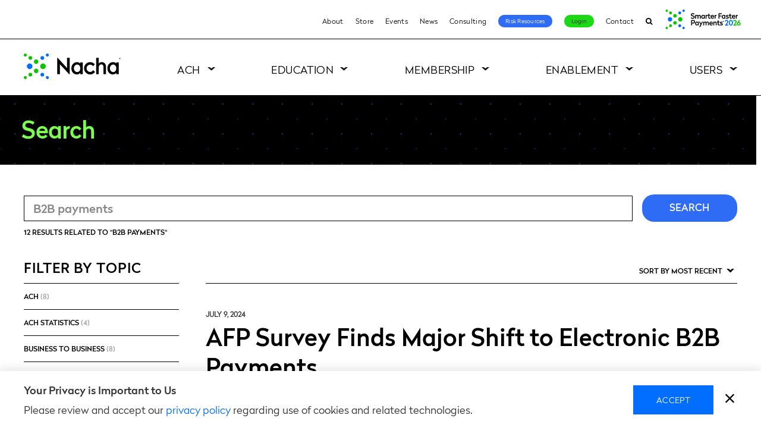

--- FILE ---
content_type: text/html; charset=UTF-8
request_url: https://www.nacha.org/search?keys=B2B%20payments&amp%3Bf%5B0%5D=topic%3A85&f%5B0%5D=topic%3A28&f%5B1%5D=topic%3A84&f%5B2%5D=topic%3A85&f%5B3%5D=topic%3A92&f%5B4%5D=topic%3A98&f%5B5%5D=topic%3A172&f%5B6%5D=type%3Aarticle
body_size: 18273
content:
  <!DOCTYPE html>
<html lang="en" dir="ltr" prefix="og: https://ogp.me/ns#">
  <head>
    <meta charset="utf-8" />
<noscript><style>form.antibot * :not(.antibot-message) { display: none !important; }</style>
</noscript><link rel="canonical" href="https://www.nacha.org/search" />
<meta name="google-site-verification" content="a4WIFOv8FhMqIGhnEvMeWv2dg7NIzOEbpNW32_0jrUs" />
<link rel="image_src" href="https://www.nacha.org/themes/nacha/images/logo-nacha-sharing.png" />
<meta property="og:image" content="https://www.nacha.org/themes/nacha/images/logo-nacha-sharing.png" />
<script>var pfHeaderImgUrl = '';var pfHeaderTagline = '';var pfdisableClickToDel  = 0;var pfHideImages = 0;var pfImageDisplayStyle = 'right';var pfDisablePDF = 0;var pfDisableEmail = 0;var pfDisablePrint = 0;var pfCustomCSS = 'https://www.nacha.org/themes/nacha/css/print.css';var pfPlatform = 'Drupal 8';(function(){var js, pf;pf = document.createElement('script');pf.type = 'text/javascript';pf.src='//cdn.printfriendly.com/printfriendly.js';document.getElementsByTagName('head')[0].appendChild(pf)})();</script>
<meta name="Generator" content="Drupal 10 (https://www.drupal.org)" />
<meta name="MobileOptimized" content="width" />
<meta name="HandheldFriendly" content="true" />
<meta name="viewport" content="width=device-width, initial-scale=1.0" />
<link rel="icon" href="/themes/nacha/favicon.ico" type="image/png" />
<script>window.a2a_config=window.a2a_config||{};a2a_config.callbacks=[];a2a_config.overlays=[];a2a_config.templates={};</script>

    <title>Search | Nacha</title>
    <link rel="apple-touch-icon" sizes="180x180" href="/themes/nacha/images/favicons/apple-icon-180x180.png">
    <link rel="icon" type="image/png" sizes="32x32" href="/themes/nacha/images/favicons/favicon-32x32.png">
    <link rel="icon" type="image/png" sizes="16x16" href="/themes/nacha/images/favicons/favicon-16x16.png">
    <link rel="manifest" href="/themes/nacha/manifest.json">
    <link rel="mask-icon" href="/themes/nacha/images/favicons/safari-pinned-tab.svg" color="#5bbad5">
    <link rel="shortcut icon" href="/themes/nacha/images/favicons/favicon.ico">
	  <link rel="stylesheet" href="https://maxcdn.bootstrapcdn.com/font-awesome/4.7.0/css/font-awesome.min.css">
    <meta name="msapplication-config" content="/themes/nacha/browserconfig.xml">
    <meta name="theme-color" content="#ffffff">
	<meta name="facebook-domain-verification" content="d4mrys1nlaau2nzs7tr5928s7sqnnk" />

    <link rel="stylesheet" media="all" href="/sites/default/files/css/css_bRxWYa5-P_bRP0ESuv4CirkcRf25QTW0v0AloTrSh6I.css?delta=0&amp;language=en&amp;theme=nacha&amp;include=[base64]" />
<link rel="stylesheet" media="all" href="/sites/default/files/css/css_0ZAc9bGeyUIJj8eK9QAP30kLhlYf_nkvFJ3lMue-dY0.css?delta=1&amp;language=en&amp;theme=nacha&amp;include=[base64]" />

    

    <!-- Google Tag Manager -->
    <script>
      var dataLayer = window.dataLayer || [];
    </script>
    <script>(function(w,d,s,l,i){w[l]=w[l]||[];w[l].push({'gtm.start':
    new Date().getTime(),event:'gtm.js'});var f=d.getElementsByTagName(s)[0],
    j=d.createElement(s),dl=l!='dataLayer'?'&l='+l:'';j.async=true;j.src=
    'https://www.googletagmanager.com/gtm.js?id='+i+dl;f.parentNode.insertBefore(j,f);
    })(window,document,'script','dataLayer','GTM-KHKH8L');</script>
    <!-- End Google Tag Manager -->
  </head>

  <body class="path-search page-search--nacha white-header">
    <!--[if lte IE 9]>
      <div class="ie9-banner" style="background-color:red;color:white;padding:.5rem 1rem;font-size:16px;text-align:center">This version of Internet Explorer (IE9 and below) is not supported. Please consider upgrading your browser or switching to Chrome or Firefox.</div>
    <![endif]-->
    
<div class="alert alert-dismissible alert-info ie-10-ie-11-block clearfix">
  <div class="container">
    <button type="button" class="close" id="dismiss-ie-alert">×</button>
    <div class="col-md-1"><i class="fa fa-frown-o fa-4x" aria-hidden="true"></i></div>
    <div class="col-md-10"><p>You are using a browser that will not provide the best experience on our website. Please upgrade your browser to Microsoft Edge, or switch over to Google Chrome or Mozilla Firefox.</p></div>
  </div>
</div>
    
        <a href="#main-content" class="visuallyHidden focusable skipLink">Skip to main content</a>
      <div class="dialog-off-canvas-main-canvas" data-off-canvas-main-canvas>
    <div class="layout-page">

      <header role="banner" class="layout-header">
      <div class="headerbar-wrap">  <div class="region region-headerbar">
    <nav role="navigation" aria-labelledby="block-utilitynavigation-menu" id="block-utilitynavigation" class="block blockMenu navigation menu-utility-navigation block-utilitynavigation-menu">
            
  <h2 class="visuallyHidden" id="block-utilitynavigation-menu">Utility Navigation</h2>
  

        
<nav role="navigation" aria-labelledby="block-utilitynavigation-menu" id="block-utilitynavigation"
     class="contextual-region block blockMenu navigation menu-utility-navigation block-utilitynavigation-menu">
    <ul class="menu">
                
            
                            <li class="menu-item">
                    <a href="/content/about-us" data-drupal-link-system-path="node/37">About</a>
                                    </li>
            
                    
            
                            <li class="menu-item">
                    <a href="/store" data-drupal-link-system-path="store">Store</a>
                                    </li>
            
                    
            
                            <li class="menu-item">
                    <a href="/events" data-drupal-link-system-path="events">Events</a>
                                    </li>
            
                    
            
                            <li class="menu-item">
                    <a href="/news" data-drupal-link-system-path="node/3736">News</a>
                                    </li>
            
                    
            
                            <li class="menu-item">
                    <a href="/content/nacha-elevation-consulting">Consulting</a>
                                    </li>
            
                    
            
                            <li class="menu-item">
                    <a href="/risk-resource" data-drupal-link-system-path="node/5538">Risk Resources</a>
                                    </li>
            
                    
                                        
                            <li class="menu-item">
                    <a href="/login-page">Login</a>
                                    </li>
            
                    
            
                            <li class="menu-item">
                    <a href="/form/contact" data-drupal-link-system-path="webform/contact">Contact</a>
                                    </li>
            
                    
            
                            <li class="menu-item">
                    <a href="/search" data-drupal-link-system-path="search">Search</a>
                                    </li>
            
                    
            </ul>
</nav>



  </nav>

  
<div id="block-fasterpaymentslogo" class="block block-block-content block-block-content7d3975a4-286a-41bd-b14b-39b5ff8b2162 block-faster-payments-logo">
  
    

      

                          <div class="formattedText field fieldName-body fieldType-text-with-summary layout-fieldLabel-hidden field-item"><a href="https://payments.nacha.org" target="_blank"><img src="https://www.nacha.org/sites/default/files/2025-12/AN26-homepage-button.png" alt="SFP26 event" width="133" height="45" target="_blank" loading="lazy"></a></div>
            
  </div>

  </div>
</div>      
  <div class="region region-header">


    <h1 class="siteBranding">
      <a href="/" title="Nacha" rel="home" class="siteBranding-logo">
        <span>Nacha</span>

        <svg version="1.1" id="nacha-logo" xmlns="http://www.w3.org/2000/svg" xmlns:xlink="http://www.w3.org/1999/xlink" x="0px" y="0px"
             viewBox="0 0 585.64 152.09" style="enable-background:new 0 0 585.64 152.09;" xml:space="preserve">
          <g class="mark">
            <path d="M467.02,51.27c-6.34,0.19-12.86,2.75-16.61,7.95V25.82h-15.13l-0.02,96.75l15.13,0l0.01-41.22
              c0-7.7,4.29-15.81,13.86-16.58c4.49-0.35,8.17,0.8,10.64,3.32c2.55,2.61,3.8,5.92,3.8,10.12c0,9.15-0.02,42.69-0.02,42.69l0,1.65
              l15.13,0l0.02-44.35c0-8.36-2.64-15.33-7.63-20.18C481.41,53.4,474.81,51.04,467.02,51.27z"/>
            <path d="M398.64,109.52c-11.91,0-21.56-9.65-21.56-21.56s9.65-21.56,21.56-21.56c7.2,0,13.57,3.55,17.48,8.98l10.53-11
              c-6.72-7.97-16.77-13.04-28.02-13.04c-20.23,0-36.63,16.4-36.63,36.63s16.4,36.63,36.63,36.63c11.99,0,22.64-5.76,29.32-14.67
              l-10.77-11.01C413.44,105.25,406.55,109.52,398.64,109.52z"/>
            <path d="M339.01,53.35v5.36c-3.4-3.44-12.17-9.02-24.66-6.92c-16.62,2.79-27.87,17.92-28.48,35.15
              c-0.77,21.6,13.04,36.16,30.29,37.48c8.52,0.65,17.41-1.86,22.84-9.69v7.83h15.14V53.35H339.01z M334.18,104.25
              c-4.02,4.59-8.62,6.04-13.92,6.04c-10.61,0-19.21-9.98-19.21-22.29s8.6-22.29,19.21-22.29c5.3,0,9.9,1.44,13.92,6.04
              c4.01,4.59,5.29,10.09,5.29,16.25C339.47,94.16,338.18,99.66,334.18,104.25z"/>
            <path d="M555.26,53.35v5.36c-3.4-3.44-12.17-9.02-24.66-6.92c-16.62,2.79-27.87,17.92-28.48,35.15
              c-0.77,21.6,13.04,36.16,30.29,37.48c8.52,0.65,17.41-1.86,22.84-9.69v7.83h15.14V53.35H555.26z M550.42,104.25
              c-4.02,4.59-8.62,6.04-13.92,6.04c-10.61,0-19.21-9.98-19.21-22.29s8.6-22.29,19.21-22.29c5.3,0,9.9,1.44,13.92,6.04
              c4.01,4.59,5.29,10.09,5.29,16.25C555.72,94.16,554.43,99.66,550.42,104.25z"/>
            <path d="M260.21,86.73l-57.06-61.45c-0.83-0.92-2.36-0.34-2.36,0.9l-0.02,96.4l15.79,0.01l0.02-58.77l57.09,60.15
		          c0.83,0.91,2.35,0.32,2.35-0.91V25.81l-15.79,0L260.21,86.73z"/>
          </g>
          <g class="green-dot">
            <path d="M115.34,59.38c-9.19,0-16.66,7.48-16.66,16.66c0,9.19,7.48,16.66,16.66,16.66s16.66-7.48,16.66-16.66
		          C132.01,66.86,124.53,59.38,115.34,59.38z"/>
            <path d="M74.37,34.99c-7.48,0-13.56,6.09-13.56,13.56s6.08,13.56,13.56,13.56s13.56-6.08,13.56-13.56
		          S81.84,34.99,74.37,34.99z"/>
            <path d="M74.37,89.97c-7.48,0-13.56,6.09-13.56,13.56c0,7.48,6.08,13.56,13.56,13.56s13.56-6.08,13.56-13.56
		          C87.93,96.06,81.84,89.97,74.37,89.97z"/>
            <circle cx="39.36" cy="26.26" r="11.08"/>
            <path d="M9.1,0C4.08,0,0,4.08,0,9.1s4.08,9.1,9.1,9.1s9.1-4.08,9.1-9.1S14.12,0,9.1,0z"/>
            <circle cx="39.36" cy="125.83" r="11.08"/>
            <path d="M9.1,133.89c-5.02,0-9.1,4.08-9.1,9.1c0,5.02,4.08,9.1,9.1,9.1s9.1-4.08,9.1-9.1
		          C18.2,137.98,14.12,133.89,9.1,133.89z"/>
          </g>
          <g class="blue-dot">
            <path d="M35.25,59.38c-9.19,0-16.66,7.48-16.66,16.66c0,9.19,7.48,16.66,16.66,16.66s16.66-7.48,16.66-16.66
		          C51.91,66.86,44.44,59.38,35.25,59.38z"/>
            <circle cx="111.23" cy="26.26" r="11.08"/>
            <path d="M141.49,18.2c5.02,0,9.1-4.08,9.1-9.1s-4.08-9.1-9.1-9.1c-5.02,0-9.1,4.08-9.1,9.1S136.47,18.2,141.49,18.2z"/>
            <circle cx="111.23" cy="125.83" r="11.08"/>
            <path d="M141.49,133.89c-5.02,0-9.1,4.08-9.1,9.1c0,5.02,4.08,9.1,9.1,9.1c5.02,0,9.1-4.08,9.1-9.1
		          C150.59,137.98,146.51,133.89,141.49,133.89z"/>
          </g>
          <g class="mark">
            <path d="M581.84,30.04c0,2.9-2.03,5.03-4.78,5.03c-2.8,0-4.78-2.13-4.78-5.03c0-2.89,1.98-5.05,4.78-5.05
              C579.81,25,581.84,27.16,581.84,30.04z M581.01,30.04c0-2.42-1.67-4.25-3.96-4.25c-2.33,0-3.97,1.83-3.97,4.25
              c0,2.44,1.65,4.24,3.97,4.24C579.35,34.28,581.01,32.48,581.01,30.04z M577.94,30.65l1.38,2.21h-0.97l-1.29-2.06h-0.02h-1.01v2.06
              h-0.84v-5.59h1.85c1.12,0,2.01,0.61,2.01,1.75C579.07,29.84,578.62,30.41,577.94,30.65z M576.05,30.03h0.94
              c0.76,0,1.24-0.31,1.24-0.99c0-0.66-0.48-0.97-1.24-0.97h-0.94V30.03z"/>
          </g>
        </svg>

      </a>
    </h1>

    <div class="trigger-mobileNav">
      <div class="hamburger hamburger--emphatic">
        <div class="hamburger-box">
          <div class="hamburger-inner"></div>
        </div>
      </div>
      <span>menu</span>
    </div>

    <div class="layout-header-inner">
      <div class="region-header-inner">
        <nav role="navigation" aria-labelledby="block-nacha-main-menu-menu" id="block-nacha-main-menu" class="block blockMenu navigation menu-main block-nacha-main-menu-menu">
            
  <h2 class="visuallyHidden" id="block-nacha-main-menu-menu">Main navigation</h2>
  

        
              <ul class="menu">

                  
                      <li class="menu-item level-0 menu-item-isExpanded megamenu">
              <a href="/content/what-is-ach">
                ACH
                <span class="trigger-menuItemOpen"></span>
              </a>

                                            <ul class="menu">
        <div class="menu-inner">
                      
                          <li class="menu-item level-1 menu-item-isExpanded megamenu-list">
                                  <a href="/content/what-is-ach">What is ACH</a>
                                <span class="trigger-menuLowerItemOpen"></span>
                <div class="link_image"></div>
                                  <span class="link_text">What is ACH and how does it affect your life? Here’s what you need to know.</span>
                                
                                                <ul class="menu">
        <div class="menu-inner">
                      
                          <li class="menu-item level-2">
                                  <a href="/content/abcs-ach" data-drupal-link-system-path="node/4971">The ABCs of ACH</a>
                                <span class="trigger-menuLowerItemOpen"></span>
                <div class="link_image"></div>
                                
                              </li>
                                  
                          <li class="menu-item level-2">
                                  <a href="/content/how-ach-payments-work" data-drupal-link-system-path="node/5180">How ACH Payments Work</a>
                                <span class="trigger-menuLowerItemOpen"></span>
                <div class="link_image"></div>
                                
                              </li>
                                  
                          <li class="menu-item level-2">
                                  <a href="/content/rules-enforcement">How the Rules are Made</a>
                                <span class="trigger-menuLowerItemOpen"></span>
                <div class="link_image"></div>
                                
                              </li>
                                  
                          <li class="menu-item level-2">
                                  <a href="/content/ach-network-volume-and-value-statistics" data-drupal-link-system-path="node/5832">ACH Volume and Value</a>
                                <span class="trigger-menuLowerItemOpen"></span>
                <div class="link_image"></div>
                                
                              </li>
                                  
                          <li class="menu-item level-2">
                                  <a href="/content/network-administration-fees" data-drupal-link-system-path="node/3521">ACH Network Fees</a>
                                <span class="trigger-menuLowerItemOpen"></span>
                <div class="link_image"></div>
                                
                              </li>
                              </div>
      </ul>
      
                              </li>
                                  
                          <li class="menu-item level-1 menu-item-isExpanded megamenu-list image-type1">
                                  <a href="/content/rules-enforcement" title="Keeping the ACH Network secure and of high quality.">Rules and Compliance</a>
                                <span class="trigger-menuLowerItemOpen"></span>
                <div class="link_image"></div>
                                  <span class="link_text">Ensuring the ACH Network remains a trusted payment system for all participants.</span>
                                
                                                <ul class="menu">
        <div class="menu-inner">
                      
                          <li class="menu-item level-2">
                                  <a href="/newrules" data-drupal-link-system-path="node/3041">New Rules</a>
                                <span class="trigger-menuLowerItemOpen"></span>
                <div class="link_image"></div>
                                
                              </li>
                                  
                          <li class="menu-item level-2">
                                  <a href="/rules/proposed" data-drupal-link-system-path="node/3040">Proposed Rules</a>
                                <span class="trigger-menuLowerItemOpen"></span>
                <div class="link_image"></div>
                                
                              </li>
                                  
                          <li class="menu-item level-2">
                                  <a href="/rules/archive" data-drupal-link-system-path="node/3042">Rules Archive</a>
                                <span class="trigger-menuLowerItemOpen"></span>
                <div class="link_image"></div>
                                
                              </li>
                                  
                          <li class="menu-item level-2">
                                  <a href="/news/operations-bulletins" data-drupal-link-system-path="node/3681">Operations Bulletins</a>
                                <span class="trigger-menuLowerItemOpen"></span>
                <div class="link_image"></div>
                                
                              </li>
                                  
                          <li class="menu-item level-2">
                                  <a href="/content/compliance" data-drupal-link-system-path="node/3913">Compliance</a>
                                <span class="trigger-menuLowerItemOpen"></span>
                <div class="link_image"></div>
                                
                              </li>
                                  
                          <li class="menu-item level-2">
                                  <a href="/content/ach-programs-and-resources" data-drupal-link-system-path="node/2006">Banking Conventions and Opt-In Programs</a>
                                <span class="trigger-menuLowerItemOpen"></span>
                <div class="link_image"></div>
                                
                              </li>
                                  
                          <li class="menu-item level-2">
                                  <a href="https://nachaoperatingrulesonline.org">Nacha Operating Rules Online</a>
                                <span class="trigger-menuLowerItemOpen"></span>
                <div class="link_image"></div>
                                
                              </li>
                              </div>
      </ul>
      
                              </li>
                                  
                          <li class="menu-item level-1 menu-item-isExpanded megamenu-list image-type1">
                                  <a href="">ACH Payments Types</a>
                                <span class="trigger-menuLowerItemOpen"></span>
                <div class="link_image"></div>
                                  <span class="link_text">Modern. Multifaceted. Today’s ACH Network meets today’s payment needs.</span>
                                
                                                <ul class="menu">
        <div class="menu-inner">
                      
                          <li class="menu-item level-2">
                                  <a href="/same-day-ach" data-drupal-link-system-path="node/5805">Same Day ACH</a>
                                <span class="trigger-menuLowerItemOpen"></span>
                <div class="link_image"></div>
                                
                              </li>
                                  
                          <li class="menu-item level-2">
                                  <a href="/content/business-business-b2b" data-drupal-link-system-path="node/4921">Business-to-Business (B2B)</a>
                                <span class="trigger-menuLowerItemOpen"></span>
                <div class="link_image"></div>
                                
                              </li>
                                  
                          <li class="menu-item level-2">
                                  <a href="/content/direct-deposit-and-direct-payment#pageContent-1">Direct Deposit</a>
                                <span class="trigger-menuLowerItemOpen"></span>
                <div class="link_image"></div>
                                
                              </li>
                                  
                          <li class="menu-item level-2 menu-item-isCollapsed">
                                  <a href="/content/international-ach-transactions" data-drupal-link-system-path="node/4295">International ACH (IAT)</a>
                                <span class="trigger-menuLowerItemOpen"></span>
                <div class="link_image"></div>
                                
                              </li>
                                  
                          <li class="menu-item level-2">
                                  <a href="/healthcare-resources" data-drupal-link-system-path="node/4631">Healthcare EFT</a>
                                <span class="trigger-menuLowerItemOpen"></span>
                <div class="link_image"></div>
                                
                              </li>
                                  
                          <li class="menu-item level-2">
                                  <a href="/content/consumer-payments" data-drupal-link-system-path="node/4922">Consumer Payments</a>
                                <span class="trigger-menuLowerItemOpen"></span>
                <div class="link_image"></div>
                                
                              </li>
                              </div>
      </ul>
      
                              </li>
                                  
                          <li class="menu-item level-1 menu-item-isExpanded megamenu-list image-type2">
                                  <a href="/nacha-risk-management-portal" title="Protecting billions of transactions every year." data-drupal-link-system-path="node/4967">Risk Management</a>
                                <span class="trigger-menuLowerItemOpen"></span>
                <div class="link_image"></div>
                                  <span class="link_text">Assessing and managing risk are vital to keeping the ACH Network a secure payment system.</span>
                                
                                                <ul class="menu">
        <div class="menu-inner">
                      
                          <li class="menu-item level-2">
                                  <a href="/nacha-risk-management-portal" data-drupal-link-system-path="node/4967">Risk Management Portal and ACH Contact Registry</a>
                                <span class="trigger-menuLowerItemOpen"></span>
                <div class="link_image"></div>
                                
                              </li>
                                  
                          <li class="menu-item level-2">
                                  <a href="/content/risk-management-framework">Risk Management Framework</a>
                                <span class="trigger-menuLowerItemOpen"></span>
                <div class="link_image"></div>
                                
                              </li>
                                  
                          <li class="menu-item level-2">
                                  <a href="/RMAG" data-drupal-link-system-path="node/4406">Risk Management Advisory Group</a>
                                <span class="trigger-menuLowerItemOpen"></span>
                <div class="link_image"></div>
                                
                              </li>
                                  
                          <li class="menu-item level-2">
                                  <a href="/content/regulatory-guidance" data-drupal-link-system-path="node/4774">Regulatory Guidance</a>
                                <span class="trigger-menuLowerItemOpen"></span>
                <div class="link_image"></div>
                                
                              </li>
                                  
                          <li class="menu-item level-2">
                                  <a href="/content/nacha-certified" data-drupal-link-system-path="node/1973">Nacha Certified</a>
                                <span class="trigger-menuLowerItemOpen"></span>
                <div class="link_image"></div>
                                
                              </li>
                                  
                          <li class="menu-item level-2">
                                  <a href="/content/credit-push-fraud-monitoring-resource-center" data-drupal-link-system-path="node/5907">Credit-Push Fraud Monitoring Resource Center</a>
                                <span class="trigger-menuLowerItemOpen"></span>
                <div class="link_image"></div>
                                
                              </li>
                              </div>
      </ul>
      
                              </li>
                              </div>
      </ul>
      
                          </li>
                            
                      <li class="menu-item level-0 menu-item-isExpanded megamenu">
              <a href="/content/education">
                Education
                <span class="trigger-menuItemOpen"></span>
              </a>

                                            <ul class="menu">
        <div class="menu-inner">
                      
                          <li class="menu-item level-1 menu-item-isExpanded megamenu-list">
                                  <a href="/events?field_venue_target_id=314#block-views-block-event-listing-block-2" data-drupal-link-query="{&quot;field_venue_target_id&quot;:&quot;314&quot;}" data-drupal-link-system-path="events">In-person Events</a>
                                <span class="trigger-menuLowerItemOpen"></span>
                <div class="link_image"></div>
                                
                                                <ul class="menu">
        <div class="menu-inner">
                      
                          <li class="menu-item level-2">
                                  <a href="https://tpi.nacha.org">Payments Institute</a>
                                <span class="trigger-menuLowerItemOpen"></span>
                <div class="link_image"></div>
                                
                              </li>
                                  
                          <li class="menu-item level-2">
                                  <a href="/nacha-risk-retreat" data-drupal-link-system-path="node/5723">Nacha Risk Retreat</a>
                                <span class="trigger-menuLowerItemOpen"></span>
                <div class="link_image"></div>
                                
                              </li>
                                  
                          <li class="menu-item level-2">
                                  <a href="https://payments.nacha.org">Smarter Faster Payments</a>
                                <span class="trigger-menuLowerItemOpen"></span>
                <div class="link_image"></div>
                                
                              </li>
                              </div>
      </ul>
      
                              </li>
                                  
                          <li class="menu-item level-1 menu-item-isExpanded megamenu-list">
                                  <a href="/events?field_venue_target_id=315#block-views-block-event-listing-block-2" data-drupal-link-query="{&quot;field_venue_target_id&quot;:&quot;315&quot;}" data-drupal-link-system-path="events">Virtual Learning</a>
                                <span class="trigger-menuLowerItemOpen"></span>
                <div class="link_image"></div>
                                
                                                <ul class="menu">
        <div class="menu-inner">
                      
                          <li class="menu-item level-2">
                                  <a href="https://tpi.nacha.org">TPI Home School</a>
                                <span class="trigger-menuLowerItemOpen"></span>
                <div class="link_image"></div>
                                
                              </li>
                                  
                          <li class="menu-item level-2">
                                  <a href="/paymentsiq-live" data-drupal-link-system-path="node/6106">PaymentsIQ Live!</a>
                                <span class="trigger-menuLowerItemOpen"></span>
                <div class="link_image"></div>
                                
                              </li>
                                  
                          <li class="menu-item level-2 menu-item-isCollapsed">
                                  <a href="/payments-legal-compliance-summit" data-drupal-link-system-path="node/5634">Payments Legal &amp; Compliance Summit</a>
                                <span class="trigger-menuLowerItemOpen"></span>
                <div class="link_image"></div>
                                
                              </li>
                                  
                          <li class="menu-item level-2 menu-item-isCollapsed">
                                  <a href="/PaymentsIQ" data-drupal-link-system-path="node/4544">PaymentsIQ by Nacha</a>
                                <span class="trigger-menuLowerItemOpen"></span>
                <div class="link_image"></div>
                                
                              </li>
                                  
                          <li class="menu-item level-2">
                                  <a href="/content/distance-learning-center">Webinars</a>
                                <span class="trigger-menuLowerItemOpen"></span>
                <div class="link_image"></div>
                                
                              </li>
                                  
                          <li class="menu-item level-2">
                                  <a href="https://payments.nacha.org/remote-connect">Smarter Faster Payments Remote Connect</a>
                                <span class="trigger-menuLowerItemOpen"></span>
                <div class="link_image"></div>
                                
                              </li>
                              </div>
      </ul>
      
                              </li>
                                  
                          <li class="menu-item level-1 menu-item-isExpanded megamenu-list">
                                  <a href="/content/thinking-about-nacha-accreditation" data-drupal-link-system-path="node/33">Accreditation</a>
                                <span class="trigger-menuLowerItemOpen"></span>
                <div class="link_image"></div>
                                
                                                <ul class="menu">
        <div class="menu-inner">
                      
                          <li class="menu-item level-2 menu-item-isCollapsed">
                                  <a href="/accredited-ach-professional" data-drupal-link-system-path="node/2002">Accredited ACH Professional</a>
                                <span class="trigger-menuLowerItemOpen"></span>
                <div class="link_image"></div>
                                
                              </li>
                                  
                          <li class="menu-item level-2">
                                  <a href="/accredited-faster-payments-professional" data-drupal-link-system-path="node/6084">Accredited Faster Payments Professional</a>
                                <span class="trigger-menuLowerItemOpen"></span>
                <div class="link_image"></div>
                                
                              </li>
                                  
                          <li class="menu-item level-2 menu-item-isCollapsed">
                                  <a href="/accredited-payments-risk-professional" data-drupal-link-system-path="node/2003">Accredited Payments Risk Professional</a>
                                <span class="trigger-menuLowerItemOpen"></span>
                <div class="link_image"></div>
                                
                              </li>
                                  
                          <li class="menu-item level-2">
                                  <a href="/content/nacha-cec-center" data-drupal-link-system-path="node/4783">CEC Center</a>
                                <span class="trigger-menuLowerItemOpen"></span>
                <div class="link_image"></div>
                                
                              </li>
                                  
                          <li class="menu-item level-2">
                                  <a href="/accreditation-course-licensing" data-drupal-link-system-path="node/2883">Accreditation Course Licensing</a>
                                <span class="trigger-menuLowerItemOpen"></span>
                <div class="link_image"></div>
                                
                              </li>
                              </div>
      </ul>
      
                              </li>
                                  
                          <li class="menu-item level-1 menu-item-isExpanded megamenu-list">
                                  <a href="/store" data-drupal-link-system-path="store">Knowledge Resources</a>
                                <span class="trigger-menuLowerItemOpen"></span>
                <div class="link_image"></div>
                                
                                                <ul class="menu">
        <div class="menu-inner">
                      
                          <li class="menu-item level-2">
                                  <a href="/store?f%5B0%5D=topics%3A338" data-drupal-link-query="{&quot;f&quot;:[&quot;topics:338&quot;]}" data-drupal-link-system-path="store">Nacha Operating Rules &amp; Guidelines products</a>
                                <span class="trigger-menuLowerItemOpen"></span>
                <div class="link_image"></div>
                                
                              </li>
                                  
                          <li class="menu-item level-2">
                                  <a href="/products/ach-risk-management-handbook" data-drupal-link-system-path="node/1771">ACH Risk Management Handbook</a>
                                <span class="trigger-menuLowerItemOpen"></span>
                <div class="link_image"></div>
                                
                              </li>
                                  
                          <li class="menu-item level-2">
                                  <a href="/products/third-party-senders-ach-network" data-drupal-link-system-path="node/1772">Third-Party Senders &amp; the ACH Network</a>
                                <span class="trigger-menuLowerItemOpen"></span>
                <div class="link_image"></div>
                                
                              </li>
                              </div>
      </ul>
      
                              </li>
                              </div>
      </ul>
      
                          </li>
                            
                      <li class="menu-item level-0 menu-item-isExpanded megamenu">
              <a href="/membershipfinder">
                Membership
                <span class="trigger-menuItemOpen"></span>
              </a>

                                            <ul class="menu">
        <div class="menu-inner">
                      
                          <li class="menu-item level-1 menu-item-isExpanded megamenu-list">
                                  <a href="/payments-innovation-alliance" data-drupal-link-system-path="node/70">Payments Innovation Alliance</a>
                                <span class="trigger-menuLowerItemOpen"></span>
                <div class="link_image"></div>
                                
                                                <ul class="menu">
        <div class="menu-inner">
                      
                          <li class="menu-item level-2">
                                  <a href="/payments-innovation-alliance" data-drupal-link-system-path="node/70">Get Engaged</a>
                                <span class="trigger-menuLowerItemOpen"></span>
                <div class="link_image"></div>
                                
                              </li>
                                  
                          <li class="menu-item level-2">
                                  <a href="/become-alliance-member" data-drupal-link-system-path="node/6202">Become an Alliance Member</a>
                                <span class="trigger-menuLowerItemOpen"></span>
                <div class="link_image"></div>
                                
                              </li>
                                  
                          <li class="menu-item level-2 menu-item-isCollapsed">
                                  <a href="/payments-innovation-alliance#pageContent-173" data-drupal-link-system-path="node/70">Meetings</a>
                                <span class="trigger-menuLowerItemOpen"></span>
                <div class="link_image"></div>
                                
                              </li>
                                  
                          <li class="menu-item level-2">
                                  <a href="/resource-alliance" data-drupal-link-system-path="resource-alliance">Member Resources</a>
                                <span class="trigger-menuLowerItemOpen"></span>
                <div class="link_image"></div>
                                
                              </li>
                                  
                          <li class="menu-item level-2 menu-item-isCollapsed">
                                  <a href="https://www.nacha.org/content/alliance-project-teams">Project Teams</a>
                                <span class="trigger-menuLowerItemOpen"></span>
                <div class="link_image"></div>
                                
                              </li>
                                  
                          <li class="menu-item level-2">
                                  <a href="https://www.nacha.org/buzzcasts" title="Alliance Video Podcasts">Buzzcasts</a>
                                <span class="trigger-menuLowerItemOpen"></span>
                <div class="link_image"></div>
                                
                              </li>
                                  
                          <li class="menu-item level-2">
                                  <a href="/content/alliance-leadership-team" data-drupal-link-system-path="node/2229">Leadership</a>
                                <span class="trigger-menuLowerItemOpen"></span>
                <div class="link_image"></div>
                                
                              </li>
                              </div>
      </ul>
      
                              </li>
                                  
                          <li class="menu-item level-1 menu-item-isExpanded megamenu-list">
                                  <a href="/content/nacha-direct-member-0">Nacha Direct Member</a>
                                <span class="trigger-menuLowerItemOpen"></span>
                <div class="link_image"></div>
                                
                                                <ul class="menu">
        <div class="menu-inner">
                      
                          <li class="menu-item level-2">
                                  <a href="/content/nacha-direct-member" data-drupal-link-system-path="node/2030">About</a>
                                <span class="trigger-menuLowerItemOpen"></span>
                <div class="link_image"></div>
                                
                              </li>
                                  
                          <li class="menu-item level-2">
                                  <a href="/content/nacha-direct-member#pageContent-2602" data-drupal-link-system-path="node/2030">Benefits</a>
                                <span class="trigger-menuLowerItemOpen"></span>
                <div class="link_image"></div>
                                
                              </li>
                                  
                          <li class="menu-item level-2">
                                  <a href="/content/nacha-direct-member#pageContent-532" data-drupal-link-system-path="node/2030">Membership List</a>
                                <span class="trigger-menuLowerItemOpen"></span>
                <div class="link_image"></div>
                                
                              </li>
                              </div>
      </ul>
      
                              </li>
                                  
                          <li class="menu-item level-1 menu-item-isExpanded megamenu-list">
                                  <a href="/content/volunteer-opportunities" data-drupal-link-system-path="node/5484">Volunteer Opportunities</a>
                                <span class="trigger-menuLowerItemOpen"></span>
                <div class="link_image"></div>
                                
                                                <ul class="menu">
        <div class="menu-inner">
                      
                          <li class="menu-item level-2">
                                  <a href="/content/volunteer-opportunities#governance" data-drupal-link-system-path="node/5484">Governance Opportunities</a>
                                <span class="trigger-menuLowerItemOpen"></span>
                <div class="link_image"></div>
                                
                              </li>
                                  
                          <li class="menu-item level-2">
                                  <a href="/content/volunteer-opportunities#ACH-related" data-drupal-link-system-path="node/5484">ACH-Related Opportunities</a>
                                <span class="trigger-menuLowerItemOpen"></span>
                <div class="link_image"></div>
                                
                              </li>
                                  
                          <li class="menu-item level-2">
                                  <a href="/content/volunteer-opportunities#government-relations" data-drupal-link-system-path="node/5484">Government Relations Opportunities</a>
                                <span class="trigger-menuLowerItemOpen"></span>
                <div class="link_image"></div>
                                
                              </li>
                                  
                          <li class="menu-item level-2">
                                  <a href="/content/volunteer-opportunities#accreditation" data-drupal-link-system-path="node/5484">Accreditation Opportunities</a>
                                <span class="trigger-menuLowerItemOpen"></span>
                <div class="link_image"></div>
                                
                              </li>
                              </div>
      </ul>
      
                              </li>
                              </div>
      </ul>
      
                          </li>
                            
                      <li class="menu-item level-0 menu-item-isExpanded megamenu">
              <a href="/content/payments-enablement">
                Enablement
                <span class="trigger-menuItemOpen"></span>
              </a>

                                            <ul class="menu">
        <div class="menu-inner">
                      
                          <li class="menu-item level-1 menu-item-isExpanded megamenu-list">
                                  <a href="/content/phixius" data-drupal-link-system-path="node/5831">Phixius</a>
                                <span class="trigger-menuLowerItemOpen"></span>
                <div class="link_image"></div>
                                
                                                <ul class="menu">
        <div class="menu-inner">
                      
                          <li class="menu-item level-2">
                                  <a href="https://www.nacha.org/content/phixius">What is Phixius</a>
                                <span class="trigger-menuLowerItemOpen"></span>
                <div class="link_image"></div>
                                
                              </li>
                                  
                          <li class="menu-item level-2">
                                  <a href="https://www.nacha.org/content/phixius#pageContent-3311">Details for Payment Information Requesters</a>
                                <span class="trigger-menuLowerItemOpen"></span>
                <div class="link_image"></div>
                                
                              </li>
                                  
                          <li class="menu-item level-2">
                                  <a href="https://www.nacha.org/content/phixius#pageContent-3312">Details for Data Responders</a>
                                <span class="trigger-menuLowerItemOpen"></span>
                <div class="link_image"></div>
                                
                              </li>
                                  
                          <li class="menu-item level-2">
                                  <a href="https://www.nacha.org/content/phixius#pageContent-3319">Hear from Phixius Customers</a>
                                <span class="trigger-menuLowerItemOpen"></span>
                <div class="link_image"></div>
                                
                              </li>
                              </div>
      </ul>
      
                              </li>
                                  
                          <li class="menu-item level-1 menu-item-isExpanded megamenu-list">
                                  <a href="/content/standards" data-drupal-link-system-path="node/3">Standards &amp; Opt-in Programs</a>
                                <span class="trigger-menuLowerItemOpen"></span>
                <div class="link_image"></div>
                                
                                                <ul class="menu">
        <div class="menu-inner">
                      
                          <li class="menu-item level-2 menu-item-isCollapsed">
                                  <a href="/content/iso-20022" data-drupal-link-system-path="node/21">Nacha Programs Supporting ISO 20022</a>
                                <span class="trigger-menuLowerItemOpen"></span>
                <div class="link_image"></div>
                                
                              </li>
                                  
                          <li class="menu-item level-2">
                                  <a href="/content/ach-programs-and-resources" data-drupal-link-system-path="node/2006">Banking Conventions and Opt-in Programs</a>
                                <span class="trigger-menuLowerItemOpen"></span>
                <div class="link_image"></div>
                                
                              </li>
                              </div>
      </ul>
      
                              </li>
                                  
                          <li class="menu-item level-1 menu-item-isExpanded megamenu-list">
                                  <a href="/content/solutions-and-services" data-drupal-link-system-path="node/4951">Solutions &amp; Services</a>
                                <span class="trigger-menuLowerItemOpen"></span>
                <div class="link_image"></div>
                                
                                                <ul class="menu">
        <div class="menu-inner">
                      
                          <li class="menu-item level-2">
                                  <a href="/consulting" data-drupal-link-system-path="node/5756">Nacha Consulting</a>
                                <span class="trigger-menuLowerItemOpen"></span>
                <div class="link_image"></div>
                                
                              </li>
                                  
                          <li class="menu-item level-2 menu-item-isCollapsed">
                                  <a href="/preferred-partners" data-drupal-link-system-path="node/4645">Preferred Partners</a>
                                <span class="trigger-menuLowerItemOpen"></span>
                <div class="link_image"></div>
                                
                              </li>
                                  
                          <li class="menu-item level-2">
                                  <a href="/content/account-validation-resource-center" data-drupal-link-system-path="node/3388">Account Validation Resource Center</a>
                                <span class="trigger-menuLowerItemOpen"></span>
                <div class="link_image"></div>
                                
                              </li>
                                  
                          <li class="menu-item level-2">
                                  <a href="/rulesyourway" data-drupal-link-system-path="node/2048">Nacha Operating Rules Products</a>
                                <span class="trigger-menuLowerItemOpen"></span>
                <div class="link_image"></div>
                                
                              </li>
                              </div>
      </ul>
      
                              </li>
                              </div>
      </ul>
      
                          </li>
                            
                      <li class="menu-item level-0 menu-item-isExpanded megamenu">
              <a href="/content/nacha-resources-treasury-finance-and-payroll-professionals">
                Users
                <span class="trigger-menuItemOpen"></span>
              </a>

                                            <ul class="menu">
        <div class="menu-inner">
                      
                          <li class="menu-item level-1 menu-item-isExpanded megamenu-list">
                                  <a href="/consumers" data-drupal-link-system-path="node/5350">Consumers</a>
                                <span class="trigger-menuLowerItemOpen"></span>
                <div class="link_image"></div>
                                
                                                <ul class="menu">
        <div class="menu-inner">
                      
                          <li class="menu-item level-2">
                                  <a href="/consumers" data-drupal-link-system-path="node/5350">Direct Deposit and Direct Payment Benefits Consumers</a>
                                <span class="trigger-menuLowerItemOpen"></span>
                <div class="link_image"></div>
                                
                              </li>
                                  
                          <li class="menu-item level-2">
                                  <a href="/content/watch-out-common-scams-can-steal-your-money" data-drupal-link-system-path="node/6045">Watch Out! Common Scams That Can Steal Your Money</a>
                                <span class="trigger-menuLowerItemOpen"></span>
                <div class="link_image"></div>
                                
                              </li>
                                  
                          <li class="menu-item level-2">
                                  <a href="/content/consumer-faqs-ach-payments" data-drupal-link-system-path="node/4616">Consumer FAQs on ACH Payments</a>
                                <span class="trigger-menuLowerItemOpen"></span>
                <div class="link_image"></div>
                                
                              </li>
                              </div>
      </ul>
      
                              </li>
                                  
                          <li class="menu-item level-1 menu-item-isExpanded megamenu-list">
                                  <a href="">Corporates</a>
                                <span class="trigger-menuLowerItemOpen"></span>
                <div class="link_image"></div>
                                
                                                <ul class="menu">
        <div class="menu-inner">
                      
                          <li class="menu-item level-2 menu-item-isCollapsed">
                                  <a href="/content/nacha-resources-corporate-treasury-and-finance-professionals">Corporates and Governmental Organizations</a>
                                <span class="trigger-menuLowerItemOpen"></span>
                <div class="link_image"></div>
                                
                              </li>
                                  
                          <li class="menu-item level-2">
                                  <a href="/content/medical-and-dental-practices" data-drupal-link-system-path="node/4923">Healthcare Claim Payments</a>
                                <span class="trigger-menuLowerItemOpen"></span>
                <div class="link_image"></div>
                                
                              </li>
                                  
                          <li class="menu-item level-2">
                                  <a href="/risk-resource?field_risk_audience_target_id=401" data-drupal-link-query="{&quot;field_risk_audience_target_id&quot;:&quot;401&quot;}" data-drupal-link-system-path="node/5538">Risk Management Resources for Originators/Businesses</a>
                                <span class="trigger-menuLowerItemOpen"></span>
                <div class="link_image"></div>
                                
                              </li>
                              </div>
      </ul>
      
                              </li>
                                  
                          <li class="menu-item level-1 menu-item-isExpanded megamenu-list">
                                  <a href="">Small/Medium Business</a>
                                <span class="trigger-menuLowerItemOpen"></span>
                <div class="link_image"></div>
                                
                                                <ul class="menu">
        <div class="menu-inner">
                      
                          <li class="menu-item level-2">
                                  <a href="/content/ach-supports-small-businesses" data-drupal-link-system-path="node/3603">Businesses: Small</a>
                                <span class="trigger-menuLowerItemOpen"></span>
                <div class="link_image"></div>
                                
                              </li>
                                  
                          <li class="menu-item level-2">
                                  <a href="/content/supporting-nonprofits-and-religious-organizations" data-drupal-link-system-path="node/3684">Nonprofits and Religious Organizations</a>
                                <span class="trigger-menuLowerItemOpen"></span>
                <div class="link_image"></div>
                                
                              </li>
                                  
                          <li class="menu-item level-2">
                                  <a href="/content/elevate-your-subscription-business-recurring-ach-payments" data-drupal-link-system-path="node/5317">Subscription</a>
                                <span class="trigger-menuLowerItemOpen"></span>
                <div class="link_image"></div>
                                
                              </li>
                              </div>
      </ul>
      
                              </li>
                                  
                          <li class="menu-item level-1 menu-item-isExpanded megamenu-list">
                                  <a href="/content/third-parties-ach-network" data-drupal-link-system-path="node/6100">Third Parties</a>
                                <span class="trigger-menuLowerItemOpen"></span>
                <div class="link_image"></div>
                                
                                                <ul class="menu">
        <div class="menu-inner">
                      
                          <li class="menu-item level-2">
                                  <a href="/content/third-parties-ach-network#pageContent-3621" data-drupal-link-system-path="node/6100">Rules and Compliance</a>
                                <span class="trigger-menuLowerItemOpen"></span>
                <div class="link_image"></div>
                                
                              </li>
                                  
                          <li class="menu-item level-2">
                                  <a href="/content/third-parties-ach-network#pageContent-3622" data-drupal-link-system-path="node/6100">Certification</a>
                                <span class="trigger-menuLowerItemOpen"></span>
                <div class="link_image"></div>
                                
                              </li>
                                  
                          <li class="menu-item level-2">
                                  <a href="/content/third-parties-ach-network#pageContent-3623" data-drupal-link-system-path="node/6100">Education and Guidance</a>
                                <span class="trigger-menuLowerItemOpen"></span>
                <div class="link_image"></div>
                                
                              </li>
                              </div>
      </ul>
      
                              </li>
                              </div>
      </ul>
      
                          </li>
                  
      </ul>
      

<div id="mobileutilnav">
    
<nav role="navigation" aria-labelledby="block-utilitynavigation-menu" id="block-utilitynavigation"
     class="contextual-region block blockMenu navigation menu-utility-navigation block-utilitynavigation-menu">
    <ul class="menu">
                
            
                            <li class="menu-item">
                    <a href="/content/about-us" data-drupal-link-system-path="node/37">About</a>
                                    </li>
            
                    
            
                            <li class="menu-item">
                    <a href="/store" data-drupal-link-system-path="store">Store</a>
                                    </li>
            
                    
            
                            <li class="menu-item">
                    <a href="/events" data-drupal-link-system-path="events">Events</a>
                                    </li>
            
                    
            
                            <li class="menu-item">
                    <a href="/news" data-drupal-link-system-path="node/3736">News</a>
                                    </li>
            
                    
            
                            <li class="menu-item">
                    <a href="/content/nacha-elevation-consulting">Consulting</a>
                                    </li>
            
                    
            
                            <li class="menu-item">
                    <a href="/risk-resource" data-drupal-link-system-path="node/5538">Risk Resources</a>
                                    </li>
            
                    
                                        
                            <li class="menu-item">
                    <a href="/login-page">Login</a>
                                    </li>
            
                    
            
                            <li class="menu-item">
                    <a href="/form/contact" data-drupal-link-system-path="webform/contact">Contact</a>
                                    </li>
            
                    
            
                            <li class="menu-item">
                    <a href="/search" data-drupal-link-system-path="search">Search</a>
                                    </li>
            
                    
            </ul>
</nav>



</div>

  </nav>

<div class="search-block-form block blockSearch layout-containerInline" data-drupal-selector="search-block-form" id="block-searchform" role="search">
  
    

  <div class="blockSearch-inner">

          <form action="/search" method="get" id="search-block-form" accept-charset="UTF-8">
  <div class="form-item formType-search form-item-keys js-form-item js-form-type-search js-form-item-keys form-noLabel">
      <label for="edit-keys--2" class="visuallyHidden">Search</label>
        <input title="Enter the terms you wish to search for." data-drupal-selector="edit-keys" type="search" id="edit-keys--2" name="keys" value="" size="15" maxlength="128" class="form-search" />

        </div>
<div data-drupal-selector="edit-actions" class="form-actions layout-formContainer js-form-wrapper form-wrapper" id="edit-actions--2"><input data-drupal-selector="edit-submit" type="submit" id="edit-submit" value="Search" class="button js-form-submit form-submit" />
</div>

</form>

    
    <a href="#" class="trigger-close">Close</a>
  </div>
</div>

      </div>
    </div>

  </div>

    </header>
  

      <div role="region" class="layout-hero">
        <div class="region region-hero">
    
  
<div id="block-page-title-block" class="block block-core block-page-title-block block-page-title">
  
    

      
  <h1 class="pageTitle">Search</h1>


  </div>

  </div>

    </div>
  

  <main role="main">

    <a id="main-content" tabindex="-1"></a>
          <div class="layout-precontent">
          <div class="region region-precontent">
    

<div class="views-exposed-form bef-exposed-form block block-views block-views-exposed-filter-blockglobal-site-search-page-1" data-bef-auto-submit-full-form="" data-bef-auto-submit="" data-bef-auto-submit-delay="500" data-drupal-selector="views-exposed-form-global-site-search-page-1" id="block-views-exposed-filter-block-global-site-search-page-1">
  
    

      <form action="/search" method="get" id="views-exposed-form-global-site-search-page-1" accept-charset="UTF-8">
  <div class="layout-search-form-inline">
  <div class="form-item formType-search-api-autocomplete form-item-keys js-form-item js-form-type-search-api-autocomplete js-form-item-keys">
      
        <input placeholder="Search Nacha.org..." data-bef-auto-submit-exclude="" data-drupal-selector="edit-keys" type="text" id="edit-keys--2" name="keys" value="B2B payments" size="30" maxlength="128" class="form-text" />

        </div>

  <div data-drupal-selector="edit-actions" class="form-actions layout-formContainer js-form-wrapper form-wrapper" id="edit-actions--2"><input data-bef-auto-submit-click="" data-drupal-selector="edit-submit-global-site-search-2" type="submit" id="edit-submit-global-site-search--2" value="Search" class="button js-form-submit form-submit" />
</div>

</div>
<div class="form-item formType-select form-item-sort-bef-combine js-form-item js-form-type-select js-form-item-sort-bef-combine">
      <label for="edit-sort-bef-combine--2">Sort by</label>
        <input type="hidden" name="sort_bef_combine" value="changed_DESC" />
<div data-drupal-selector="edit-sort-bef-combine" id="edit-sort-bef-combine--2" name="sort_bef_combine" class="bef-links">
                              <ul><li><a href="https://www.nacha.org/search?keys=B2B%20payments&amp;amp%3Bf%5B0%5D=topic%3A85&amp;f%5B0%5D=topic%3A28&amp;f%5B1%5D=topic%3A84&amp;f%5B2%5D=topic%3A85&amp;f%5B3%5D=topic%3A92&amp;f%5B4%5D=topic%3A98&amp;f%5B5%5D=topic%3A172&amp;f%5B6%5D=type%3Aarticle" id="edit-sort-bef-combine-changed-desc" name="sort_bef_combine[changed_DESC]" class="bef-link bef-link--selected">Most Recent</a>                      <li><a href="https://www.nacha.org/search?keys=B2B%20payments&amp;amp%3Bf%5B0%5D=topic%3A85&amp;f%5B0%5D=topic%3A28&amp;f%5B1%5D=topic%3A84&amp;f%5B2%5D=topic%3A85&amp;f%5B3%5D=topic%3A92&amp;f%5B4%5D=topic%3A98&amp;f%5B5%5D=topic%3A172&amp;f%5B6%5D=type%3Aarticle&amp;sort_bef_combine=changed_ASC" id="edit-sort-bef-combine-changed-asc" name="sort_bef_combine[changed_ASC]" class="bef-link">Oldest First</a>                      <li><a href="https://www.nacha.org/search?keys=B2B%20payments&amp;amp%3Bf%5B0%5D=topic%3A85&amp;f%5B0%5D=topic%3A28&amp;f%5B1%5D=topic%3A84&amp;f%5B2%5D=topic%3A85&amp;f%5B3%5D=topic%3A92&amp;f%5B4%5D=topic%3A98&amp;f%5B5%5D=topic%3A172&amp;f%5B6%5D=type%3Aarticle&amp;sort_bef_combine=title_ASC" id="edit-sort-bef-combine-title-asc" name="sort_bef_combine[title_ASC]" class="bef-link">A-Z</a>                      <li><a href="https://www.nacha.org/search?keys=B2B%20payments&amp;amp%3Bf%5B0%5D=topic%3A85&amp;f%5B0%5D=topic%3A28&amp;f%5B1%5D=topic%3A84&amp;f%5B2%5D=topic%3A85&amp;f%5B3%5D=topic%3A92&amp;f%5B4%5D=topic%3A98&amp;f%5B5%5D=topic%3A172&amp;f%5B6%5D=type%3Aarticle&amp;sort_bef_combine=title_DESC" id="edit-sort-bef-combine-title-desc" name="sort_bef_combine[title_DESC]" class="bef-link">Z-A</a></li></ul>      </div>

        </div>


</form>

  </div>

  </div>

      </div>
    

    <div class="layout-content has-sidebar">
      <div class="layout-content-inner">
        
        <div class="sidebar-left">
            <div class="region region-sidebar-first">
    
  
<div class="facet-inactive block-facet--links block block-facets block-facet-blocktopics-search block-filter-by-topic" id="block-topics-2">
  
      <h2>Filter by Topic</h2>
    

      <div class="facets-widget-links">
      <ul data-drupal-facet-filter-key="f" data-drupal-facet-id="topics_search" data-drupal-facet-alias="topics_search" class="facet-inactive js-facets-links item-list__links"><li class="facet-item"><a href="/search?keys=B2B%20payments&amp;amp%3Bf%5B0%5D=topic%3A85&amp;f%5B0%5D=topic%3A28&amp;f%5B1%5D=topic%3A84&amp;f%5B2%5D=topic%3A85&amp;f%5B3%5D=topic%3A92&amp;f%5B4%5D=topic%3A98&amp;f%5B5%5D=topic%3A172&amp;f%5B6%5D=topics_search%3A333&amp;f%5B7%5D=type%3Aarticle" rel="nofollow" data-drupal-facet-item-id="topics-search-333" data-drupal-facet-item-value="333" data-drupal-facet-item-count="8" data-drupal-facet-filter-value="topics_search:333" data-drupal-facet-widget-element-class="facets-link"><span class="facet-item__value">ACH</span>
  <span class="facet-item__count">(8)</span>
</a></li><li class="facet-item"><a href="/search?keys=B2B%20payments&amp;amp%3Bf%5B0%5D=topic%3A85&amp;f%5B0%5D=topic%3A28&amp;f%5B1%5D=topic%3A84&amp;f%5B2%5D=topic%3A85&amp;f%5B3%5D=topic%3A92&amp;f%5B4%5D=topic%3A98&amp;f%5B5%5D=topic%3A172&amp;f%5B6%5D=topics_search%3A336&amp;f%5B7%5D=type%3Aarticle" rel="nofollow" data-drupal-facet-item-id="topics-search-336" data-drupal-facet-item-value="336" data-drupal-facet-item-count="4" data-drupal-facet-filter-value="topics_search:336" data-drupal-facet-widget-element-class="facets-link"><span class="facet-item__value">ACH Statistics</span>
  <span class="facet-item__count">(4)</span>
</a></li><li class="facet-item"><a href="/search?keys=B2B%20payments&amp;amp%3Bf%5B0%5D=topic%3A85&amp;f%5B0%5D=topic%3A28&amp;f%5B1%5D=topic%3A84&amp;f%5B2%5D=topic%3A85&amp;f%5B3%5D=topic%3A92&amp;f%5B4%5D=topic%3A98&amp;f%5B5%5D=topic%3A172&amp;f%5B6%5D=topics_search%3A341&amp;f%5B7%5D=type%3Aarticle" rel="nofollow" data-drupal-facet-item-id="topics-search-341" data-drupal-facet-item-value="341" data-drupal-facet-item-count="8" data-drupal-facet-filter-value="topics_search:341" data-drupal-facet-widget-element-class="facets-link"><span class="facet-item__value">Business to Business</span>
  <span class="facet-item__count">(8)</span>
</a></li><li class="facet-item"><a href="/search?keys=B2B%20payments&amp;amp%3Bf%5B0%5D=topic%3A85&amp;f%5B0%5D=topic%3A28&amp;f%5B1%5D=topic%3A84&amp;f%5B2%5D=topic%3A85&amp;f%5B3%5D=topic%3A92&amp;f%5B4%5D=topic%3A98&amp;f%5B5%5D=topic%3A172&amp;f%5B6%5D=topics_search%3A334&amp;f%5B7%5D=type%3Aarticle" rel="nofollow" data-drupal-facet-item-id="topics-search-334" data-drupal-facet-item-value="334" data-drupal-facet-item-count="2" data-drupal-facet-filter-value="topics_search:334" data-drupal-facet-widget-element-class="facets-link"><span class="facet-item__value">Direct Deposit</span>
  <span class="facet-item__count">(2)</span>
</a></li><li class="facet-item"><a href="/search?keys=B2B%20payments&amp;amp%3Bf%5B0%5D=topic%3A85&amp;f%5B0%5D=topic%3A28&amp;f%5B1%5D=topic%3A84&amp;f%5B2%5D=topic%3A85&amp;f%5B3%5D=topic%3A92&amp;f%5B4%5D=topic%3A98&amp;f%5B5%5D=topic%3A172&amp;f%5B6%5D=topics_search%3A335&amp;f%5B7%5D=type%3Aarticle" rel="nofollow" data-drupal-facet-item-id="topics-search-335" data-drupal-facet-item-value="335" data-drupal-facet-item-count="3" data-drupal-facet-filter-value="topics_search:335" data-drupal-facet-widget-element-class="facets-link"><span class="facet-item__value">Direct Payment</span>
  <span class="facet-item__count">(3)</span>
</a></li><li class="facet-item"><a href="/search?keys=B2B%20payments&amp;amp%3Bf%5B0%5D=topic%3A85&amp;f%5B0%5D=topic%3A28&amp;f%5B1%5D=topic%3A84&amp;f%5B2%5D=topic%3A85&amp;f%5B3%5D=topic%3A92&amp;f%5B4%5D=topic%3A98&amp;f%5B5%5D=topic%3A172&amp;f%5B6%5D=topics_search%3A337&amp;f%5B7%5D=type%3Aarticle" rel="nofollow" data-drupal-facet-item-id="topics-search-337" data-drupal-facet-item-value="337" data-drupal-facet-item-count="5" data-drupal-facet-filter-value="topics_search:337" data-drupal-facet-widget-element-class="facets-link"><span class="facet-item__value">Same Day ACH</span>
  <span class="facet-item__count">(5)</span>
</a></li></ul>
</div>

  </div>

  
<div class="facet-inactive block-facet--links block block-facets block-facet-blockcontent-type block-filter-by-type" id="block-type">
  
      <h2>Filter by Type</h2>
    

      <div data-drupal-facet-id="content_type" class="facet-empty"><div class="facets-widget-links">
      
</div>
</div>

  </div>

  
<div class="facet-inactive block-facet--links block block-facets block-facet-blocknews-type block-news-type" id="block-newstype">
  
    

      <div class="facets-widget-links">
      <ul data-drupal-facet-filter-key="f" data-drupal-facet-id="news_type" data-drupal-facet-alias="news_type" class="facet-inactive js-facets-links item-list__links"><li class="facet-item"><a href="/search?keys=B2B%20payments&amp;amp%3Bf%5B0%5D=topic%3A85&amp;f%5B0%5D=news_type%3A41&amp;f%5B1%5D=topic%3A28&amp;f%5B2%5D=topic%3A84&amp;f%5B3%5D=topic%3A85&amp;f%5B4%5D=topic%3A92&amp;f%5B5%5D=topic%3A98&amp;f%5B6%5D=topic%3A172&amp;f%5B7%5D=type%3Aarticle" rel="nofollow" data-drupal-facet-item-id="news-type-41" data-drupal-facet-item-value="41" data-drupal-facet-item-count="8" data-drupal-facet-filter-value="news_type:41" data-drupal-facet-widget-element-class="facets-link"><span class="facet-item__value">Blog</span>
  <span class="facet-item__count">(8)</span>
</a></li><li class="facet-item"><a href="/search?keys=B2B%20payments&amp;amp%3Bf%5B0%5D=topic%3A85&amp;f%5B0%5D=news_type%3A7&amp;f%5B1%5D=topic%3A28&amp;f%5B2%5D=topic%3A84&amp;f%5B3%5D=topic%3A85&amp;f%5B4%5D=topic%3A92&amp;f%5B5%5D=topic%3A98&amp;f%5B6%5D=topic%3A172&amp;f%5B7%5D=type%3Aarticle" rel="nofollow" data-drupal-facet-item-id="news-type-7" data-drupal-facet-item-value="7" data-drupal-facet-item-count="4" data-drupal-facet-filter-value="news_type:7" data-drupal-facet-widget-element-class="facets-link"><span class="facet-item__value">Press Release</span>
  <span class="facet-item__count">(4)</span>
</a></li></ul>
</div>

  </div>

  </div>

        </div>
        <div class="page-content">
            <div class="region region-content">
    <div data-drupal-messages-fallback class="hidden"></div>

  
<div id="block-nacha-content" class="block block-system block-system-main-block block-main-page-content">
  
    

      <div class="views-element-container"><div class="view view-global-site-search view-id-global_site_search view-display-id-page_1 js-view-dom-id-a5dca0b88b3dc9b9d921e4b491dc6f8dd5b79612e210573aa76c1d10e1c25bce">
  
    
      <div class="view-header">
      <div class="search-summary">12 results related to "B2B payments"</div>
    </div>
      
      <div class="view-content">
          <div class="views-row">
    <div class="views-field views-field-changed"><span class="field-content"><time datetime="2024-07-09T13:42:23-04:00" class="datetime">July 9, 2024</time>
</span></div><div class="views-field views-field-title-1"><span class="field-content views-field-title"><a href="/node"><a href="/news/afp-survey-finds-major-shift-electronic-b2b-payments" hreflang="en">AFP Survey Finds Major Shift to Electronic B2B Payments</a></a></span></div><div class="views-field views-field-search-api-excerpt"><span class="field-content">… is mounting that businesses are increasingly moving to ACH <strong>payments</strong> and away from paper. The latest proof comes from … found that 73% of organizations are now transitioning their <strong>B2B</strong> <strong>payments</strong> from checks to electronic <strong>payments</strong>. For … ACH Network Administration. In 2021 there were 5.3 billion <strong>B2B</strong> <strong>payments</strong> on the ACH Network , an increase of 20.4% over …</span></div>
  </div>
    <div class="views-row">
    <div class="views-field views-field-changed"><span class="field-content"><time datetime="2023-11-14T08:55:48-05:00" class="datetime">November 14, 2023</time>
</span></div><div class="views-field views-field-title-1"><span class="field-content views-field-title"><a href="/node"><a href="/news/same-day-ach-enhancement-return-payments-busy-2022-ahead" hreflang="en">From Same Day ACH Enhancement to the Return of Payments, a Busy 2022 is Ahead</a></a></span></div><div class="views-field views-field-search-api-excerpt"><span class="field-content">… 105%.  When you combine a higher Same Day ACH limit with <strong>B2B</strong> <strong>payments</strong> you have the perfect match. Some of the Same Day ACH <strong>B2B</strong> use case examples include cash concentration and …</span></div>
  </div>
    <div class="views-row">
    <div class="views-field views-field-changed"><span class="field-content"><time datetime="2023-05-23T12:49:10-04:00" class="datetime">May 23, 2023</time>
</span></div><div class="views-field views-field-title-1"><span class="field-content views-field-title"><a href="/node"><a href="/news/five-ways-drive-customers-pay-you-ach" hreflang="en">Five Ways to Drive Customers to Pay You Via ACH</a></a></span></div><div class="views-field views-field-search-api-excerpt"><span class="field-content">… You want more ACH <strong>payments</strong> from your customers because ACH: Costs less than check and card <strong>payments</strong>; Requires less labor to process than checks and you … cash application, particularly for business-to-business (<strong>B2B</strong>) <strong>payments</strong>. But it’s hard to get customers to change …</span></div>
  </div>
    <div class="views-row">
    <div class="views-field views-field-changed"><span class="field-content"><time datetime="2023-05-15T11:37:53-04:00" class="datetime">May 15, 2023</time>
</span></div><div class="views-field views-field-title-1"><span class="field-content views-field-title"><a href="/node"><a href="/news/5-reasons-why-its-crazy-businesses-write-checks" hreflang="en">5 Reasons Why It’s Crazy for Businesses to Write Checks</a></a></span></div><div class="views-field views-field-search-api-excerpt"><span class="field-content">… was, “ Unlike Algebra, Businesses Need to Know About ACH <strong>Payments</strong> .” Remember the “Jetsons” cartoon when George … citing that 81% of respondents to their latest <strong>Payments</strong> Fraud survey reported being targeted—or … Sure Pay, Recurring Debit, etc.). Now, I hear from a lot of <strong>B2B</strong> accounts payable types, who say that’s fine for …</span></div>
  </div>
    <div class="views-row">
    <div class="views-field views-field-changed"><span class="field-content"><time datetime="2023-03-09T09:06:43-05:00" class="datetime">March 9, 2023</time>
</span></div><div class="views-field views-field-title-1"><span class="field-content views-field-title"><a href="/node"><a href="/news/ach-network-sees-291-billion-payments-2021-led-major-gains-b2b-and-same-day-ach" hreflang="en">ACH Network Sees 29.1 Billion Payments in 2021, Led by Major Gains in B2B and Same Day ACH</a></a></span></div><div class="views-field views-field-search-api-excerpt"><span class="field-content">… experienced significant growth in 2021, with 29.1 billion <strong>payments</strong> valued at $72.6 trillion, and Same Day ACH payment … tremendous growth in 2021 was business-to-business (<strong>B2B</strong>). The 5.3 billion <strong>B2B</strong> <strong>payments</strong>—valued at $50 trillion—reflect a 20.4% increase …</span></div>
  </div>
    <div class="views-row">
    <div class="views-field views-field-changed"><span class="field-content"><time datetime="2023-03-09T08:45:03-05:00" class="datetime">March 9, 2023</time>
</span></div><div class="views-field views-field-title-1"><span class="field-content views-field-title"><a href="/node"><a href="/news/b2b-payments-and-same-day-ach-key-factors-ach-network-quarterly-growth" hreflang="en">B2B Payments and Same Day ACH Key Factors in ACH Network Quarterly Growth</a></a></span></div><div class="views-field views-field-search-api-excerpt"><span class="field-content">… in the first quarter was fueled by business-to-business (<strong>B2B</strong>) <strong>payments</strong> and the increase to the Same Day ACH dollar limit. <strong>B2B</strong> <strong>payments</strong> increased by 15.5% from the first quarter of …</span></div>
  </div>
    <div class="views-row">
    <div class="views-field views-field-changed"><span class="field-content"><time datetime="2023-03-09T08:43:35-05:00" class="datetime">March 9, 2023</time>
</span></div><div class="views-field views-field-title-1"><span class="field-content views-field-title"><a href="/node"><a href="/news/what-latest-ach-network-volumes-tell-us" hreflang="en">What the Latest ACH Network Volumes Tell Us</a></a></span></div><div class="views-field views-field-search-api-excerpt"><span class="field-content">… that certainly is: 154 million. That is the number of new <strong>payments</strong> that were added to the ACH Network quarter over … billion. That’s the total dollar volume of Same Day ACH <strong>payments</strong> in the first quarter, a jump of 53.3% (which is yet … also the 15.5% increase in ACH business-to-business (<strong>B2B</strong>) <strong>payments</strong> to 1.4 billion <strong>payments</strong>. These numbers are …</span></div>
  </div>
    <div class="views-row">
    <div class="views-field views-field-changed"><span class="field-content"><time datetime="2023-03-09T08:20:31-05:00" class="datetime">March 9, 2023</time>
</span></div><div class="views-field views-field-title-1"><span class="field-content views-field-title"><a href="/node"><a href="/news/same-day-ach-growth-leads-ach-network-second-quarter-gains" hreflang="en">Same Day ACH Growth Leads ACH Network to Second Quarter Gains</a></a></span></div><div class="views-field views-field-search-api-excerpt"><span class="field-content">… Virginia , Aug. 2, 2022 – The ACH Network moved 7.5 billion <strong>payments</strong> in the second quarter of 2022, led by growth in Same Day ACH and business-to-business (<strong>B2B</strong>) <strong>payments</strong>. This quarter was the first in which the Same … which began before COVID-19, and accelerated during it, <strong>B2B</strong> volume rose 12.3% in the second quarter, with 1.5 …</span></div>
  </div>
    <div class="views-row">
    <div class="views-field views-field-changed"><span class="field-content"><time datetime="2023-03-06T22:23:11-05:00" class="datetime">March 6, 2023</time>
</span></div><div class="views-field views-field-title-1"><span class="field-content views-field-title"><a href="/node"><a href="/news/ach-network-moves-76-billion-payments-third-quarter-2022-strong-growth-continues-same-day-ach" hreflang="en">ACH Network Moves 7.6 Billion Payments in Third Quarter of 2022; Strong Growth Continues for Same Day ACH</a></a></span></div><div class="views-field views-field-search-api-excerpt"><span class="field-content">… ACH Network in the third quarter of 2022, with 7.6 billion <strong>payments</strong> processed valued at $19.2 trillion. Those are … meet America’s faster payment needs.” Business-to-business (<strong>B2B</strong>) ACH <strong>payments</strong> increased 11.5% to 1.5 billion as … released earlier this month, which showed that just 33% of <strong>B2B</strong> <strong>payments</strong> in the United States and Canada are made by …</span></div>
  </div>

    </div>
  
        <nav class="pagination" role="navigation" aria-labelledby="pagination-heading">
    <h4 id="pagination-heading" class="visuallyHidden">Pagination</h4>
    <ul class="pager-items js-pager__items">
                                                        <li class="pager-item isActive">
                                          <a href="?keys=B2B%20payments&amp;amp%3Bf%5B0%5D=topic%3A85&amp;f%5B0%5D=topic%3A28&amp;f%5B1%5D=topic%3A84&amp;f%5B2%5D=topic%3A85&amp;f%5B3%5D=topic%3A92&amp;f%5B4%5D=topic%3A98&amp;f%5B5%5D=topic%3A172&amp;f%5B6%5D=type%3Aarticle&amp;page=0" title="Current page" aria-current="page">
            <span class="visuallyHidden">
              Current page
            </span>1</a>
        </li>
              <li class="pager-item">
                                          <a href="?keys=B2B%20payments&amp;amp%3Bf%5B0%5D=topic%3A85&amp;f%5B0%5D=topic%3A28&amp;f%5B1%5D=topic%3A84&amp;f%5B2%5D=topic%3A85&amp;f%5B3%5D=topic%3A92&amp;f%5B4%5D=topic%3A98&amp;f%5B5%5D=topic%3A172&amp;f%5B6%5D=type%3Aarticle&amp;page=1" title="Go to page 2">
            <span class="visuallyHidden">
              Page
            </span>2</a>
        </li>
                                      <li class="pager-item pager-item-next">
          <a href="?keys=B2B%20payments&amp;amp%3Bf%5B0%5D=topic%3A85&amp;f%5B0%5D=topic%3A28&amp;f%5B1%5D=topic%3A84&amp;f%5B2%5D=topic%3A85&amp;f%5B3%5D=topic%3A92&amp;f%5B4%5D=topic%3A98&amp;f%5B5%5D=topic%3A172&amp;f%5B6%5D=type%3Aarticle&amp;page=1" title="Go to next page" rel="next">
            <span class="visuallyHidden">Next page</span>
            <span aria-hidden="true">Next Page</span>
          </a>
        </li>
                          <li class="pager-item pager-item-last">
          <a href="?keys=B2B%20payments&amp;amp%3Bf%5B0%5D=topic%3A85&amp;f%5B0%5D=topic%3A28&amp;f%5B1%5D=topic%3A84&amp;f%5B2%5D=topic%3A85&amp;f%5B3%5D=topic%3A92&amp;f%5B4%5D=topic%3A98&amp;f%5B5%5D=topic%3A172&amp;f%5B6%5D=type%3Aarticle&amp;page=1" title="Go to last page">
            <span class="visuallyHidden">Last page</span>
            <span aria-hidden="true"> </span>
          </a>
        </li>
          </ul>
  </nav>

          </div>
</div>

  </div>

  </div>

        </div>
        <!--<div class="sidebar-right">
          <div id="searchRelatedContent">
          </div>
        </div>-->
      </div>
    </div>


      </main>

      <footer role="contentinfo" class="layout-footer">
      <div class="footer-inner container">
        <div class="footer-left">

  <div class="region region-footer">
    <h1 class="footer-logo">
      <span>Nacha</span>

      <svg version="1.1" id="nacha-logo-footer" xmlns="http://www.w3.org/2000/svg" xmlns:xlink="http://www.w3.org/1999/xlink" x="0px" y="0px"
           viewBox="0 0 585.64 152.09" style="enable-background:new 0 0 585.64 152.09;" xml:space="preserve">
        <g class="mark">
          <path d="M467.02,51.27c-6.34,0.19-12.86,2.75-16.61,7.95V25.82h-15.13l-0.02,96.75l15.13,0l0.01-41.22
            c0-7.7,4.29-15.81,13.86-16.58c4.49-0.35,8.17,0.8,10.64,3.32c2.55,2.61,3.8,5.92,3.8,10.12c0,9.15-0.02,42.69-0.02,42.69l0,1.65
            l15.13,0l0.02-44.35c0-8.36-2.64-15.33-7.63-20.18C481.41,53.4,474.81,51.04,467.02,51.27z"/>
          <path d="M398.64,109.52c-11.91,0-21.56-9.65-21.56-21.56s9.65-21.56,21.56-21.56c7.2,0,13.57,3.55,17.48,8.98l10.53-11
            c-6.72-7.97-16.77-13.04-28.02-13.04c-20.23,0-36.63,16.4-36.63,36.63s16.4,36.63,36.63,36.63c11.99,0,22.64-5.76,29.32-14.67
            l-10.77-11.01C413.44,105.25,406.55,109.52,398.64,109.52z"/>
          <path d="M339.01,53.35v5.36c-3.4-3.44-12.17-9.02-24.66-6.92c-16.62,2.79-27.87,17.92-28.48,35.15
            c-0.77,21.6,13.04,36.16,30.29,37.48c8.52,0.65,17.41-1.86,22.84-9.69v7.83h15.14V53.35H339.01z M334.18,104.25
            c-4.02,4.59-8.62,6.04-13.92,6.04c-10.61,0-19.21-9.98-19.21-22.29s8.6-22.29,19.21-22.29c5.3,0,9.9,1.44,13.92,6.04
            c4.01,4.59,5.29,10.09,5.29,16.25C339.47,94.16,338.18,99.66,334.18,104.25z"/>
          <path d="M555.26,53.35v5.36c-3.4-3.44-12.17-9.02-24.66-6.92c-16.62,2.79-27.87,17.92-28.48,35.15
            c-0.77,21.6,13.04,36.16,30.29,37.48c8.52,0.65,17.41-1.86,22.84-9.69v7.83h15.14V53.35H555.26z M550.42,104.25
            c-4.02,4.59-8.62,6.04-13.92,6.04c-10.61,0-19.21-9.98-19.21-22.29s8.6-22.29,19.21-22.29c5.3,0,9.9,1.44,13.92,6.04
            c4.01,4.59,5.29,10.09,5.29,16.25C555.72,94.16,554.43,99.66,550.42,104.25z"/>
          <path d="M260.21,86.73l-57.06-61.45c-0.83-0.92-2.36-0.34-2.36,0.9l-0.02,96.4l15.79,0.01l0.02-58.77l57.09,60.15
            c0.83,0.91,2.35,0.32,2.35-0.91V25.81l-15.79,0L260.21,86.73z"/>
        </g>
        <g class="green-dot">
          <path d="M115.34,59.38c-9.19,0-16.66,7.48-16.66,16.66c0,9.19,7.48,16.66,16.66,16.66s16.66-7.48,16.66-16.66
		          C132.01,66.86,124.53,59.38,115.34,59.38z"/>
          <path d="M74.37,34.99c-7.48,0-13.56,6.09-13.56,13.56s6.08,13.56,13.56,13.56s13.56-6.08,13.56-13.56
		          S81.84,34.99,74.37,34.99z"/>
          <path d="M74.37,89.97c-7.48,0-13.56,6.09-13.56,13.56c0,7.48,6.08,13.56,13.56,13.56s13.56-6.08,13.56-13.56
		          C87.93,96.06,81.84,89.97,74.37,89.97z"/>
          <circle cx="39.36" cy="26.26" r="11.08"/>
          <path d="M9.1,0C4.08,0,0,4.08,0,9.1s4.08,9.1,9.1,9.1s9.1-4.08,9.1-9.1S14.12,0,9.1,0z"/>
          <circle cx="39.36" cy="125.83" r="11.08"/>
          <path d="M9.1,133.89c-5.02,0-9.1,4.08-9.1,9.1c0,5.02,4.08,9.1,9.1,9.1s9.1-4.08,9.1-9.1
		          C18.2,137.98,14.12,133.89,9.1,133.89z"/>
        </g>
        <g class="blue-dot">
          <path d="M35.25,59.38c-9.19,0-16.66,7.48-16.66,16.66c0,9.19,7.48,16.66,16.66,16.66s16.66-7.48,16.66-16.66
		          C51.91,66.86,44.44,59.38,35.25,59.38z"/>
          <circle cx="111.23" cy="26.26" r="11.08"/>
          <path d="M141.49,18.2c5.02,0,9.1-4.08,9.1-9.1s-4.08-9.1-9.1-9.1c-5.02,0-9.1,4.08-9.1,9.1S136.47,18.2,141.49,18.2z"/>
          <circle cx="111.23" cy="125.83" r="11.08"/>
          <path d="M141.49,133.89c-5.02,0-9.1,4.08-9.1,9.1c0,5.02,4.08,9.1,9.1,9.1c5.02,0,9.1-4.08,9.1-9.1
		          C150.59,137.98,146.51,133.89,141.49,133.89z"/>
        </g>
        <g class="mark">
          <path d="M581.84,30.04c0,2.9-2.03,5.03-4.78,5.03c-2.8,0-4.78-2.13-4.78-5.03c0-2.89,1.98-5.05,4.78-5.05
              C579.81,25,581.84,27.16,581.84,30.04z M581.01,30.04c0-2.42-1.67-4.25-3.96-4.25c-2.33,0-3.97,1.83-3.97,4.25
              c0,2.44,1.65,4.24,3.97,4.24C579.35,34.28,581.01,32.48,581.01,30.04z M577.94,30.65l1.38,2.21h-0.97l-1.29-2.06h-0.02h-1.01v2.06
              h-0.84v-5.59h1.85c1.12,0,2.01,0.61,2.01,1.75C579.07,29.84,578.62,30.41,577.94,30.65z M576.05,30.03h0.94
              c0.76,0,1.24-0.31,1.24-0.99c0-0.66-0.48-0.97-1.24-0.97h-0.94V30.03z"/>
        </g>
      </svg>

    </h1>

    <nav role="navigation" aria-labelledby="block-footer-menu" id="block-footer" class="block blockMenu navigation menu-footer block-footer-menu">
            
  <h2 class="visuallyHidden" id="block-footer-menu">Footer</h2>
  

        
              <ul class="menu">
                    <li class="menu-item">
                  <a href="/content/about-us" data-drupal-link-system-path="node/37">About</a>
                        </li>
                <li class="menu-item">
                  <a href="/jobs" data-drupal-link-system-path="node/3103">Careers</a>
                        </li>
                <li class="menu-item">
                  <a href="/resources/nacha-code-conduct" data-drupal-link-system-path="node/1200">Code of Conduct</a>
                        </li>
                <li class="menu-item">
                  <a href="/form/contact" data-drupal-link-system-path="webform/contact">Contact</a>
                        </li>
                <li class="menu-item">
                  <a href="/manage-email-subscriptions" data-drupal-link-system-path="node/4321">Email Preferences</a>
                        </li>
                <li class="menu-item">
                  <a href="/events" data-drupal-link-system-path="events">Events</a>
                        </li>
                <li class="menu-item">
                  <a href="/content/legal-information" data-drupal-link-system-path="node/4958">Legal</a>
                        </li>
                <li class="menu-item">
                  <a href="/user/login" data-drupal-link-system-path="user/login">Login</a>
                        </li>
                <li class="menu-item">
                  <a href="/content/promotional-opportunities" data-drupal-link-system-path="node/6">Media Kit</a>
                        </li>
                <li class="menu-item">
                  <a href="/news" data-drupal-link-system-path="node/3736">News</a>
                        </li>
                <li class="menu-item menu-item-isActiveTrail">
                  <a href="/search" data-drupal-link-system-path="search">Search</a>
                        </li>
                <li class="menu-item">
                  <a href="/" data-drupal-link-system-path="&lt;front&gt;">Store</a>
                        </li>
        </ul>
  


  </nav>


  </div>
</div>        <div class="footer-right">
          <div class="footer-search">  <div class="region region-footersearch">
    
<div class="search-block-form block blockSearch layout-containerInline" data-drupal-selector="search-block-form-2" id="block-searchform-2" role="search">
  
    

  <div class="blockSearch-inner">

          <form action="/search" method="get" id="search-block-form--2" accept-charset="UTF-8">
  <div class="form-item formType-search form-item-keys js-form-item js-form-type-search js-form-item-keys form-noLabel">
      <label for="edit-keys--4" class="visuallyHidden">Search</label>
        <input title="Enter the terms you wish to search for." data-drupal-selector="edit-keys" type="search" id="edit-keys--4" name="keys" value="" size="15" maxlength="128" class="form-search" />

        </div>
<div data-drupal-selector="edit-actions" class="form-actions layout-formContainer js-form-wrapper form-wrapper" id="edit-actions--4"><input data-drupal-selector="edit-submit" type="submit" id="edit-submit--2" value="Search" class="button js-form-submit form-submit" />
</div>

</form>

    
    <a href="#" class="trigger-close">Close</a>
  </div>
</div>
<nav role="navigation" aria-labelledby="block-commonsearches-menu" id="block-commonsearches" class="block blockMenu navigation menu-common-searches block-commonsearches-menu">
      
  <h2 id="block-commonsearches-menu">Common Searches</h2>
  

        
              <ul class="menu">
                    <li class="menu-item menu-item-isActiveTrail">
                  <a href="/search?keys=Account%20Validation" data-drupal-link-query="{&quot;keys&quot;:&quot;Account Validation&quot;}" data-drupal-link-system-path="search">Account Validation</a>
                        </li>
                <li class="menu-item">
                  <a href="/search?keys=Accreditation" data-drupal-link-query="{&quot;keys&quot;:&quot;Accreditation&quot;}" data-drupal-link-system-path="search">Accreditation</a>
                        </li>
                <li class="menu-item">
                  <a href="/search?keys=ACH%20Quick%20Start%20Tool" data-drupal-link-query="{&quot;keys&quot;:&quot;ACH Quick Start Tool&quot;}" data-drupal-link-system-path="search">ACH Quick Start Tool</a>
                        </li>
                <li class="menu-item">
                  <a href="/search?keys=B2B%20Payments" data-drupal-link-query="{&quot;keys&quot;:&quot;B2B Payments&quot;}" data-drupal-link-system-path="search">B2B Payments</a>
                        </li>
                <li class="menu-item">
                  <a href="/search?keys=Consulting" data-drupal-link-query="{&quot;keys&quot;:&quot;Consulting&quot;}" data-drupal-link-system-path="search">Consulting</a>
                        </li>
                <li class="menu-item">
                  <a href="/search?keys=contact%20registry" data-drupal-link-query="{&quot;keys&quot;:&quot;contact registry&quot;}" data-drupal-link-system-path="search">Contact Registry</a>
                        </li>
                <li class="menu-item">
                  <a href="/search?keys=Direct%20Deposit" data-drupal-link-query="{&quot;keys&quot;:&quot;Direct Deposit&quot;}" data-drupal-link-system-path="search">Direct Deposit</a>
                        </li>
                <li class="menu-item">
                  <a href="/search?keys=direct%20access" data-drupal-link-query="{&quot;keys&quot;:&quot;direct access&quot;}" data-drupal-link-system-path="search">Direct Access</a>
                        </li>
                <li class="menu-item">
                  <a href="/search?keys=Operating%20Rules%202025" data-drupal-link-query="{&quot;keys&quot;:&quot;Operating Rules 2025&quot;}" data-drupal-link-system-path="search">Operating Rules 2025</a>
                        </li>
                <li class="menu-item">
                  <a href="/search?keys=phixius" data-drupal-link-query="{&quot;keys&quot;:&quot;phixius&quot;}" data-drupal-link-system-path="search">Phixius</a>
                        </li>
                <li class="menu-item">
                  <a href="/search?keys=Risk%20Management" data-drupal-link-query="{&quot;keys&quot;:&quot;Risk Management&quot;}" data-drupal-link-system-path="search">Risk Management</a>
                        </li>
                <li class="menu-item">
                  <a href="/search?keys=Same%20day%20ach" data-drupal-link-query="{&quot;keys&quot;:&quot;Same day ach&quot;}" data-drupal-link-system-path="search">Same Day ACH</a>
                        </li>
        </ul>
  


  </nav>

  </div>
</div>          <div class="footer-copy">

  <div class="region region-footercopy">
    <span class="footer-copyright">&copy; 2026 Nacha. All Rights Reserved.</span>
    
  
<div id="block-nacha-zerofoxwebbeaconfooter" class="block block-block-content block-block-content0129c3a3-90ee-4423-863f-6a8a9de6cdd8 block-zerofox-web-beacon---footer">
  
    

      

                          <div class="formattedText field fieldName-body fieldType-text-with-summary layout-fieldLabel-hidden field-item"><div style="height:1px;position:relative;width:1px;"><img style="position:absolute;" src="https://d21y75miwcfqoq.cloudfront.net/62592bbc" width="1" height="1" referrerpolicy="no-referrer-when-downgrade" loading="lazy"></div></div>
            
  </div>
<nav role="navigation" aria-labelledby="block-socialmedia-menu" id="block-socialmedia" class="block blockMenu navigation menu-social-media block-socialmedia-menu">
            
  <h2 class="visuallyHidden" id="block-socialmedia-menu">Social Media</h2>
  

        
              <ul class="menu">
                    <li class="menu-item">

        
        <a href="https://twitter.com/NACHAOnline" class="menu-item icon-twitter">Twitter</a>
              </li>
                <li class="menu-item">

        
        <a href="https://www.linkedin.com/company/nacha" class="menu-item icon-linkedin">Linkedin</a>
              </li>
                <li class="menu-item">

        
        <a href="https://www.facebook.com/NACHAOnline" class="menu-item icon-facebook">Facebook</a>
              </li>
                <li class="menu-item">

        
        <a href="/content/payments-smartcast" class="menu-item icon-podcast" data-drupal-link-system-path="node/3793">Podcast</a>
              </li>
                <li class="menu-item">

        
        <a href="https://www.youtube.com/c/nacha" class="menu-item icon-youtube">Youtube</a>
              </li>
        </ul>
  


  </nav>

  </div>


</div>        </div>
      </div>
    </footer>
  
</div>
  </div>


    

    <script type="application/json" data-drupal-selector="drupal-settings-json">{"path":{"baseUrl":"\/","pathPrefix":"","currentPath":"search","currentPathIsAdmin":false,"isFront":false,"currentLanguage":"en","currentQuery":{"amp;f":["topic:85"],"f":["topic:28","topic:84","topic:85","topic:92","topic:98","topic:172","type:article"],"keys":"B2B payments"}},"pluralDelimiter":"\u0003","suppressDeprecationErrors":true,"data":{"extlink":{"extTarget":true,"extTargetAppendNewWindowDisplay":true,"extTargetAppendNewWindowLabel":"(opens in a new window)","extTargetNoOverride":true,"extNofollow":false,"extTitleNoOverride":false,"extNoreferrer":true,"extFollowNoOverride":false,"extClass":"0","extLabel":"(link is external)","extImgClass":false,"extSubdomains":true,"extExclude":"","extInclude":"","extCssExclude":".util-my-account-dropdown, ","extCssInclude":"","extCssExplicit":"","extAlert":false,"extAlertText":"This link will take you to an external web site. We are not responsible for their content.","extHideIcons":false,"mailtoClass":"0","telClass":"","mailtoLabel":"(link sends email)","telLabel":"(link is a phone number)","extUseFontAwesome":false,"extIconPlacement":"append","extPreventOrphan":false,"extFaLinkClasses":"fa fa-external-link","extFaMailtoClasses":"fa fa-envelope-o","extAdditionalLinkClasses":"","extAdditionalMailtoClasses":"","extAdditionalTelClasses":"","extFaTelClasses":"fa fa-phone","allowedDomains":["nacha.net","nacha\\.net","my.nacha.net","pantheonsite.io","pantheonsite\\.io"],"extExcludeNoreferrer":""}},"eu_cookie_compliance":{"cookie_policy_version":"1.0.0","popup_enabled":true,"popup_agreed_enabled":false,"popup_hide_agreed":false,"popup_clicking_confirmation":false,"popup_scrolling_confirmation":false,"popup_html_info":"\u003Cdiv role=\u0022alertdialog\u0022 aria-labelledby=\u0022popup-text\u0022  class=\u0022eu-cookie-compliance-banner eu-cookie-compliance-banner-info eu-cookie-compliance-banner--opt-in\u0022\u003E\n  \u003Cdiv class=\u0022popup-content info eu-cookie-compliance-content\u0022\u003E\n    \u003Cdiv id=\u0022popup-text\u0022 class=\u0022eu-cookie-compliance-message\u0022\u003E\n      \u003Cp\u003E\u003Cstrong\u003EYour Privacy is Important to Us\u003C\/strong\u003E\u003C\/p\u003E\u003Cp\u003EPlease review and accept our \u003Ca href=\u0022\/content\/legal-information\u0022\u003Eprivacy policy\u003C\/a\u003E\u0026nbsp;regarding use of cookies and related technologies.\u003C\/p\u003E\n          \u003C\/div\u003E\n\n    \n    \u003Cdiv id=\u0022popup-buttons\u0022 class=\u0022eu-cookie-compliance-buttons text-align-right\u0022\u003E\n      \u003Cbutton type=\u0022button\u0022 class=\u0022agree-button eu-cookie-compliance-secondary-button\u0022\u003EAccept\u003C\/button\u003E\n              \u003Cbutton type=\u0022button\u0022 class=\u0022decline-button eu-cookie-compliance-default-button\u0022\u003E\n          \u003Csvg aria-hidden=\u0022true\u0022 focusable=\u0022false\u0022 data-prefix=\u0022fal\u0022 data-icon=\u0022times\u0022 role=\u0022img\u0022 xmlns=\u0022http:\/\/www.w3.org\/2000\/svg\u0022 viewBox=\u00220 0 320 512\u0022\u003E\n            \u003Cpath d=\u0022M193.94 256L296.5 153.44l21.15-21.15c3.12-3.12 3.12-8.19 0-11.31l-22.63-22.63c-3.12-3.12-8.19-3.12-11.31 0L160 222.06 36.29 98.34c-3.12-3.12-8.19-3.12-11.31 0L2.34 120.97c-3.12 3.12-3.12 8.19 0 11.31L126.06 256 2.34 379.71c-3.12 3.12-3.12 8.19 0 11.31l22.63 22.63c3.12 3.12 8.19 3.12 11.31 0L160 289.94 262.56 392.5l21.15 21.15c3.12 3.12 8.19 3.12 11.31 0l22.63-22.63c3.12-3.12 3.12-8.19 0-11.31L193.94 256z\u0022 class=\u0022\u0022\u003E\u003C\/path\u003E\n          \u003C\/svg\u003E\n        \u003C\/button\u003E\n          \u003C\/div\u003E\n  \u003C\/div\u003E\n\u003C\/div\u003E","use_mobile_message":false,"mobile_popup_html_info":"\u003Cdiv role=\u0022alertdialog\u0022 aria-labelledby=\u0022popup-text\u0022  class=\u0022eu-cookie-compliance-banner eu-cookie-compliance-banner-info eu-cookie-compliance-banner--opt-in\u0022\u003E\n  \u003Cdiv class=\u0022popup-content info eu-cookie-compliance-content\u0022\u003E\n    \u003Cdiv id=\u0022popup-text\u0022 class=\u0022eu-cookie-compliance-message\u0022\u003E\n      \n          \u003C\/div\u003E\n\n    \n    \u003Cdiv id=\u0022popup-buttons\u0022 class=\u0022eu-cookie-compliance-buttons text-align-right\u0022\u003E\n      \u003Cbutton type=\u0022button\u0022 class=\u0022agree-button eu-cookie-compliance-secondary-button\u0022\u003EAccept\u003C\/button\u003E\n              \u003Cbutton type=\u0022button\u0022 class=\u0022decline-button eu-cookie-compliance-default-button\u0022\u003E\n          \u003Csvg aria-hidden=\u0022true\u0022 focusable=\u0022false\u0022 data-prefix=\u0022fal\u0022 data-icon=\u0022times\u0022 role=\u0022img\u0022 xmlns=\u0022http:\/\/www.w3.org\/2000\/svg\u0022 viewBox=\u00220 0 320 512\u0022\u003E\n            \u003Cpath d=\u0022M193.94 256L296.5 153.44l21.15-21.15c3.12-3.12 3.12-8.19 0-11.31l-22.63-22.63c-3.12-3.12-8.19-3.12-11.31 0L160 222.06 36.29 98.34c-3.12-3.12-8.19-3.12-11.31 0L2.34 120.97c-3.12 3.12-3.12 8.19 0 11.31L126.06 256 2.34 379.71c-3.12 3.12-3.12 8.19 0 11.31l22.63 22.63c3.12 3.12 8.19 3.12 11.31 0L160 289.94 262.56 392.5l21.15 21.15c3.12 3.12 8.19 3.12 11.31 0l22.63-22.63c3.12-3.12 3.12-8.19 0-11.31L193.94 256z\u0022 class=\u0022\u0022\u003E\u003C\/path\u003E\n          \u003C\/svg\u003E\n        \u003C\/button\u003E\n          \u003C\/div\u003E\n  \u003C\/div\u003E\n\u003C\/div\u003E","mobile_breakpoint":768,"popup_html_agreed":false,"popup_use_bare_css":true,"popup_height":"auto","popup_width":"100%","popup_delay":1000,"popup_link":"\/","popup_link_new_window":true,"popup_position":false,"fixed_top_position":true,"popup_language":"en","store_consent":false,"better_support_for_screen_readers":false,"cookie_name":"","reload_page":false,"domain":"","domain_all_sites":false,"popup_eu_only":false,"popup_eu_only_js":false,"cookie_lifetime":100,"cookie_session":0,"set_cookie_session_zero_on_disagree":0,"disagree_do_not_show_popup":false,"method":"opt_in","automatic_cookies_removal":true,"allowed_cookies":"hide-sticky-footer\r\nhide-ie-alert-block","withdraw_markup":"\u003Cbutton type=\u0022button\u0022 class=\u0022eu-cookie-withdraw-tab\u0022\u003EPrivacy settings\u003C\/button\u003E\n\u003Cdiv aria-labelledby=\u0022popup-text\u0022 class=\u0022eu-cookie-withdraw-banner\u0022\u003E\n  \u003Cdiv class=\u0022popup-content info eu-cookie-compliance-content\u0022\u003E\n    \u003Cdiv id=\u0022popup-text\u0022 class=\u0022eu-cookie-compliance-message\u0022 role=\u0022document\u0022\u003E\n      \u003Ch2\u003EWe use cookies on this site to enhance your user experience\u003C\/h2\u003E\u003Cp\u003EYou have given your consent for us to set cookies.\u003C\/p\u003E\n    \u003C\/div\u003E\n    \u003Cdiv id=\u0022popup-buttons\u0022 class=\u0022eu-cookie-compliance-buttons\u0022\u003E\n      \u003Cbutton type=\u0022button\u0022 class=\u0022eu-cookie-withdraw-button \u0022\u003EWithdraw consent\u003C\/button\u003E\n    \u003C\/div\u003E\n  \u003C\/div\u003E\n\u003C\/div\u003E","withdraw_enabled":false,"reload_options":0,"reload_routes_list":"","withdraw_button_on_info_popup":false,"cookie_categories":[],"cookie_categories_details":[],"enable_save_preferences_button":true,"cookie_value_disagreed":"0","cookie_value_agreed_show_thank_you":"1","cookie_value_agreed":"2","containing_element":"body","settings_tab_enabled":false,"olivero_primary_button_classes":"","olivero_secondary_button_classes":"","close_button_action":"close_banner","open_by_default":true,"modules_allow_popup":true,"hide_the_banner":false,"geoip_match":true,"unverified_scripts":[]},"ajaxTrustedUrl":{"\/search":true},"solr_index_related_content":[{"title":"AFP Survey Finds Businesses \u2018Actively Shifting\u2019 to ACH and Other Electronic B2B Payments","body":"There\u2019s new evidence that businesses are rapidly abandoning checks in favor of ACH and other electronic payments.\r\n\r\nThe 2022 Association for Financial Professionals (AFP) Digital Payments Survey, released Oct. 4, found that just 33% of business-to-business (B2B) payments in the United States and Canada...","created":"October 4, 2022","url-alias":"\/news\/afp-survey-finds-businesses-actively-shifting-ach-and-other-electronic-b2b-payments"},{"title":"Resources for You","body":"\r\n\r\nWith just a few simple steps, your organization can start collecting donations with electronic bank transfers.\u0026nbsp;\r\n\r\nBelow are some resources to help you get the necessary information from donors, and we have provided sample scripts and social media posts to use when reaching out to donors.\r\n\r\nSetting...","created":"September 15, 2022","url-alias":"\/content\/resources-you"},{"title":"Same Day ACH Guidance for ODFIs","body":"\r\n","created":"February 16, 2021","url-alias":"\/resources\/same-day-ach-guidance-odfis"}],"user":{"uid":0,"permissionsHash":"2a01c306df4fb10b577d47c0d8ebf6fd68cad9b8b51f5adffe2ca187f41a7810"}}</script>
<script src="/sites/default/files/js/js_NpcXMqGzl-UZUB00l4sBxyoV1LJDU8Rw_QgzIfMRGJM.js?scope=footer&amp;delta=0&amp;language=en&amp;theme=nacha&amp;include=[base64]"></script>
<script src="https://static.addtoany.com/menu/page.js" defer></script>
<script src="/sites/default/files/js/js_qi1pw3VYFPDyQNUpOKlLBVEDRfGIV7BN8KAV3V7IF98.js?scope=footer&amp;delta=2&amp;language=en&amp;theme=nacha&amp;include=[base64]"></script>

  </body>
</html>


--- FILE ---
content_type: text/css
request_url: https://tags.srv.stackadapt.com/sa.css
body_size: -11
content:
:root {
    --sa-uid: '0-d8cfacf2-8340-576c-5d10-05f351d51af4';
}